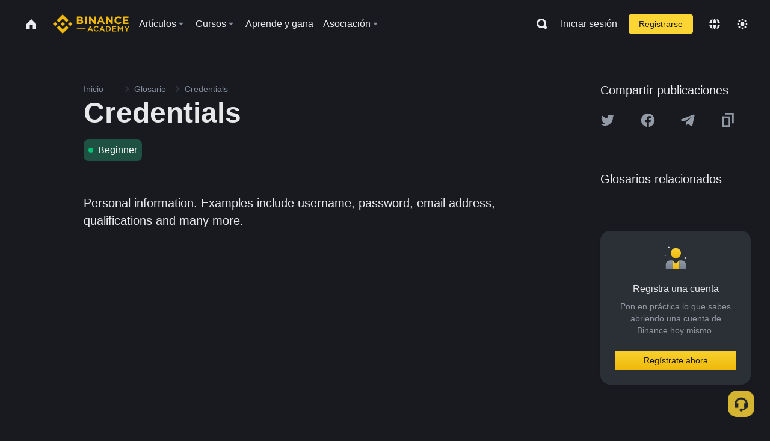

--- FILE ---
content_type: text/javascript
request_url: https://bin.bnbstatic.com/static/common/c9094a10.361c424f.js
body_size: 2354
content:
"use strict";
!function(){try{var e="undefined"!=typeof window?window:"undefined"!=typeof global?global:"undefined"!=typeof globalThis?globalThis:"undefined"!=typeof self?self:{},n=(new e.Error).stack;n&&(e._sentryDebugIds=e._sentryDebugIds||{},e._sentryDebugIds[n]="37906558-c12f-592a-962c-075ee555a21a")}catch(e){}}();
(self.webpackChunkacademy_web_ui=self.webpackChunkacademy_web_ui||[]).push([["6373"],{70877:(function(H,w,s){s.d(w,{A:()=>k});var E=s(32616),y=s(60606),O=s(41594),t=s.n(O),p={templateTitle:"",noindex:!1,nofollow:!1,defaultOpenGraphImageWidth:0,defaultOpenGraphImageHeight:0,defaultOpenGraphVideoWidth:0,defaultOpenGraphVideoHeight:0},l=function(e){var v=arguments.length>1&&arguments[1]!==void 0?arguments[1]:[],c=arguments.length>2&&arguments[2]!==void 0?arguments[2]:{},u=c.defaultWidth,a=c.defaultHeight;return v.reduce(function(n,i,h){return n.push(t().createElement("meta",{key:"og:".concat(e,":0").concat(h),property:"og:".concat(e),content:i.url})),i.alt&&n.push(t().createElement("meta",{key:"og:".concat(e,":alt0").concat(h),property:"og:".concat(e,":alt"),content:i.alt})),i.secureUrl&&n.push(t().createElement("meta",{key:"og:".concat(e,":secure_url0").concat(h),property:"og:".concat(e,":secure_url"),content:i.secureUrl.toString()})),i.type&&n.push(t().createElement("meta",{key:"og:".concat(e,":type0").concat(h),property:"og:".concat(e,":type"),content:i.type.toString()})),i.width?n.push(t().createElement("meta",{key:"og:".concat(e,":width0").concat(h),property:"og:".concat(e,":width"),content:i.width.toString()})):u&&n.push(t().createElement("meta",{key:"og:".concat(e,":width0").concat(h),property:"og:".concat(e,":width"),content:u.toString()})),i.height?n.push(t().createElement("meta",{key:"og:".concat(e,":height").concat(h),property:"og:".concat(e,":height"),content:i.height.toString()})):a&&n.push(t().createElement("meta",{key:"og:".concat(e,":height").concat(h),property:"og:".concat(e,":height"),content:a.toString()})),n},[])},T=function(e){var v,c,u,a=[];e.titleTemplate&&(p.templateTitle=e.titleTemplate);var n="";e.title?(n=e.title,p.templateTitle&&(n=p.templateTitle.replace(/%s/g,function(){return n}))):e.defaultTitle&&(n=e.defaultTitle),n&&a.push(t().createElement("title",{key:"title"},n));var i=e.noindex||p.noindex||e.dangerouslySetAllPagesToNoIndex,h=e.nofollow||p.nofollow||e.dangerouslySetAllPagesToNoFollow,G="";if(e.robotsProps){var d=e.robotsProps,A=d.nosnippet,f=d.maxSnippet,_=d.maxImagePreview,b=d.maxVideoPreview,C=d.noarchive,S=d.noimageindex,U=d.notranslate,P=d.unavailableAfter;G="".concat(A?",nosnippet":"").concat(f?",max-snippet:".concat(f):"").concat(_?",max-image-preview:".concat(_):"").concat(C?",noarchive":"").concat(P?",unavailable_after:".concat(P):"").concat(S?",noimageindex":"").concat(b?",max-video-preview:".concat(b):"").concat(U?",notranslate":"")}if(i||h?(e.dangerouslySetAllPagesToNoIndex&&(p.noindex=!0),e.dangerouslySetAllPagesToNoFollow&&(p.nofollow=!0),a.push(t().createElement("meta",{key:"robots",name:"robots",content:"".concat(i?"noindex":"index",",").concat(h?"nofollow":"follow").concat(G)}))):a.push(t().createElement("meta",{key:"robots",name:"robots",content:"index,follow".concat(G)})),e.description&&a.push(t().createElement("meta",{key:"description",name:"description",content:e.description})),e.mobileAlternate&&a.push(t().createElement("link",{rel:"alternate",key:"mobileAlternate",media:e.mobileAlternate.media,href:e.mobileAlternate.href})),e.languageAlternates&&e.languageAlternates.length>0&&e.languageAlternates.forEach(function(r){a.push(t().createElement("link",{rel:"alternate",key:"languageAlternate-".concat(r.hrefLang),hrefLang:r.hrefLang,href:r.href}))}),e.twitter&&(e.twitter.cardType&&a.push(t().createElement("meta",{key:"twitter:card",name:"twitter:card",content:e.twitter.cardType})),e.twitter.site&&a.push(t().createElement("meta",{key:"twitter:site",name:"twitter:site",content:e.twitter.site})),e.twitter.handle&&a.push(t().createElement("meta",{key:"twitter:creator",name:"twitter:creator",content:e.twitter.handle}))),e.facebook&&e.facebook.appId&&a.push(t().createElement("meta",{key:"fb:app_id",property:"fb:app_id",content:e.facebook.appId})),!((v=e.openGraph)===null||v===void 0)&&v.title||n){var M;a.push(t().createElement("meta",{key:"og:title",property:"og:title",content:((M=e.openGraph)===null||M===void 0?void 0:M.title)||n}))}if(!((c=e.openGraph)===null||c===void 0)&&c.description||e.description){var W;a.push(t().createElement("meta",{key:"og:description",property:"og:description",content:((W=e.openGraph)===null||W===void 0?void 0:W.description)||e.description}))}if(e.openGraph){if((e.openGraph.url||e.canonical)&&a.push(t().createElement("meta",{key:"og:url",property:"og:url",content:e.openGraph.url||e.canonical})),e.openGraph.type){var m=e.openGraph.type.toLowerCase();a.push(t().createElement("meta",{key:"og:type",property:"og:type",content:m})),m==="profile"&&e.openGraph.profile?(e.openGraph.profile.firstName&&a.push(t().createElement("meta",{key:"profile:first_name",property:"profile:first_name",content:e.openGraph.profile.firstName})),e.openGraph.profile.lastName&&a.push(t().createElement("meta",{key:"profile:last_name",property:"profile:last_name",content:e.openGraph.profile.lastName})),e.openGraph.profile.username&&a.push(t().createElement("meta",{key:"profile:username",property:"profile:username",content:e.openGraph.profile.username})),e.openGraph.profile.gender&&a.push(t().createElement("meta",{key:"profile:gender",property:"profile:gender",content:e.openGraph.profile.gender}))):m==="book"&&e.openGraph.book?(e.openGraph.book.authors&&e.openGraph.book.authors.length&&e.openGraph.book.authors.forEach(function(r,o){a.push(t().createElement("meta",{key:"book:author:0".concat(o),property:"book:author",content:r}))}),e.openGraph.book.isbn&&a.push(t().createElement("meta",{key:"book:isbn",property:"book:isbn",content:e.openGraph.book.isbn})),e.openGraph.book.releaseDate&&a.push(t().createElement("meta",{key:"book:release_date",property:"book:release_date",content:e.openGraph.book.releaseDate})),e.openGraph.book.tags&&e.openGraph.book.tags.length&&e.openGraph.book.tags.forEach(function(r,o){a.push(t().createElement("meta",{key:"book:tag:0".concat(o),property:"book:tag",content:r}))})):m==="article"&&e.openGraph.article?(e.openGraph.article.publishedTime&&a.push(t().createElement("meta",{key:"article:published_time",property:"article:published_time",content:e.openGraph.article.publishedTime})),e.openGraph.article.modifiedTime&&a.push(t().createElement("meta",{key:"article:modified_time",property:"article:modified_time",content:e.openGraph.article.modifiedTime})),e.openGraph.article.expirationTime&&a.push(t().createElement("meta",{key:"article:expiration_time",property:"article:expiration_time",content:e.openGraph.article.expirationTime})),e.openGraph.article.authors&&e.openGraph.article.authors.length&&e.openGraph.article.authors.forEach(function(r,o){a.push(t().createElement("meta",{key:"article:author:0".concat(o),property:"article:author",content:r}))}),e.openGraph.article.section&&a.push(t().createElement("meta",{key:"article:section",property:"article:section",content:e.openGraph.article.section})),e.openGraph.article.tags&&e.openGraph.article.tags.length&&e.openGraph.article.tags.forEach(function(r,o){a.push(t().createElement("meta",{key:"article:tag:0".concat(o),property:"article:tag",content:r}))})):(m==="video.movie"||m==="video.episode"||m==="video.tv_show"||m==="video.other")&&e.openGraph.video&&(e.openGraph.video.actors&&e.openGraph.video.actors.length&&e.openGraph.video.actors.forEach(function(r,o){r.profile&&a.push(t().createElement("meta",{key:"video:actor:0".concat(o),property:"video:actor",content:r.profile})),r.role&&a.push(t().createElement("meta",{key:"video:actor:role:0".concat(o),property:"video:actor:role",content:r.role}))}),e.openGraph.video.directors&&e.openGraph.video.directors.length&&e.openGraph.video.directors.forEach(function(r,o){a.push(t().createElement("meta",{key:"video:director:0".concat(o),property:"video:director",content:r}))}),e.openGraph.video.writers&&e.openGraph.video.writers.length&&e.openGraph.video.writers.forEach(function(r,o){a.push(t().createElement("meta",{key:"video:writer:0".concat(o),property:"video:writer",content:r}))}),e.openGraph.video.duration&&a.push(t().createElement("meta",{key:"video:duration",property:"video:duration",content:e.openGraph.video.duration.toString()})),e.openGraph.video.releaseDate&&a.push(t().createElement("meta",{key:"video:release_date",property:"video:release_date",content:e.openGraph.video.releaseDate})),e.openGraph.video.tags&&e.openGraph.video.tags.length&&e.openGraph.video.tags.forEach(function(r,o){a.push(t().createElement("meta",{key:"video:tag:0".concat(o),property:"video:tag",content:r}))}),e.openGraph.video.series&&a.push(t().createElement("meta",{key:"video:series",property:"video:series",content:e.openGraph.video.series})))}if(e.defaultOpenGraphImageWidth&&(p.defaultOpenGraphImageWidth=e.defaultOpenGraphImageWidth),e.defaultOpenGraphImageHeight&&(p.defaultOpenGraphImageHeight=e.defaultOpenGraphImageHeight),e.openGraph.images&&e.openGraph.images.length){var L;(L=a).push.apply(L,(0,y.A)(l("image",e.openGraph.images,{defaultWidth:p.defaultOpenGraphImageWidth,defaultHeight:p.defaultOpenGraphImageHeight})))}if(e.defaultOpenGraphVideoWidth&&(p.defaultOpenGraphVideoWidth=e.defaultOpenGraphVideoWidth),e.defaultOpenGraphVideoHeight&&(p.defaultOpenGraphVideoHeight=e.defaultOpenGraphVideoHeight),e.openGraph.videos&&e.openGraph.videos.length){var x;(x=a).push.apply(x,(0,y.A)(l("video",e.openGraph.videos,{defaultWidth:p.defaultOpenGraphVideoWidth,defaultHeight:p.defaultOpenGraphVideoHeight})))}e.openGraph.locale&&a.push(t().createElement("meta",{key:"og:locale",property:"og:locale",content:e.openGraph.locale})),e.openGraph.site_name&&a.push(t().createElement("meta",{key:"og:site_name",property:"og:site_name",content:e.openGraph.site_name}))}return e.canonical&&a.push(t().createElement("link",{rel:"canonical",href:e.canonical,key:"canonical"})),e.additionalMetaTags&&e.additionalMetaTags.length>0&&e.additionalMetaTags.forEach(function(r){var o,I,D;a.push(t().createElement("meta",(0,E.A)({key:"meta:".concat((D=(I=(o=r.keyOverride)!==null&&o!==void 0?o:r.name)!==null&&I!==void 0?I:r.property)!==null&&D!==void 0?D:r.httpEquiv)},r)))}),!((u=e.additionalLinkTags)===null||u===void 0)&&u.length&&e.additionalLinkTags.forEach(function(r){var o;a.push(t().createElement("link",(0,E.A)({key:"link".concat((o=r.keyOverride)!==null&&o!==void 0?o:r.href).concat(r.rel)},r)))}),a};const k=T}),31726:(function(H,w,s){s.d(w,{A:()=>p});var E=s(31890),y=s(41594),O=s.n(y),t=s(70877);function p(l){var T=l.title,k=l.noindex,e=k===void 0?!1:k,v=l.nofollow,c=l.robotsProps,u=l.description,a=l.canonical,n=l.openGraph,i=l.facebook,h=l.twitter,G=l.additionalMetaTags,d=l.titleTemplate,A=l.defaultTitle,f=l.mobileAlternate,_=l.languageAlternates,b=l.additionalLinkTags;return O().createElement(E.A,null,(0,t.A)({title:T,noindex:e,nofollow:v,robotsProps:c,description:u,canonical:a,facebook:i,openGraph:n,additionalMetaTags:G,twitter:h,titleTemplate:d,defaultTitle:A,mobileAlternate:f,languageAlternates:_,additionalLinkTags:b}))}})}]);

//# debugId=37906558-c12f-592a-962c-075ee555a21a
